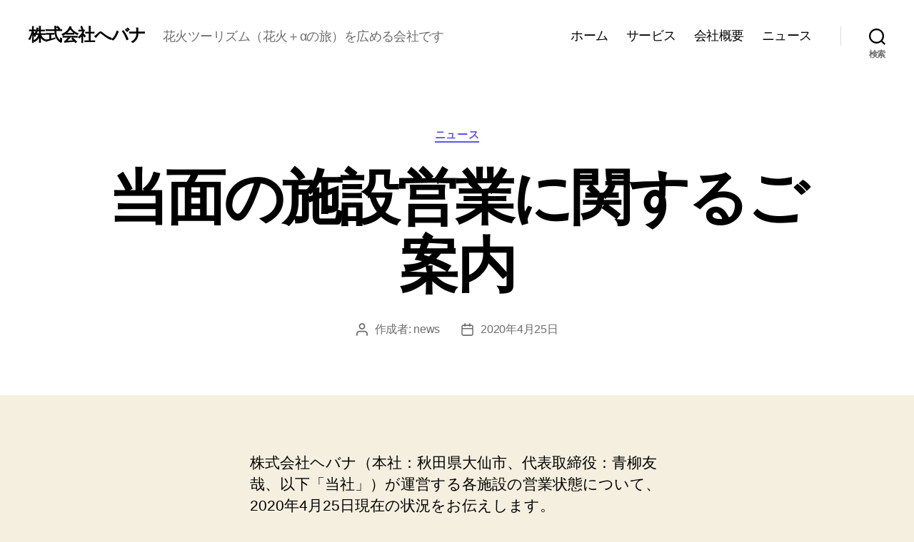

--- FILE ---
content_type: text/css
request_url: https://hebana.jp/wp-content/themes/twentytwenty-child/style.css?ver=1.0
body_size: 237
content:
/*
Theme Name: Tomoyamm's Twenty Twenty Child Theme
Theme URI: https://homestay22.com
Description: A child theme for Twenty Twenty.
Author: Tomoyamm
Author URI: https://homestay22.com/
Template: twentytwenty
Version: 1.0
License: GNU General Public License v2 or later
License URI: https://www.gnu.org/licenses/gpl-2.0.html
*/